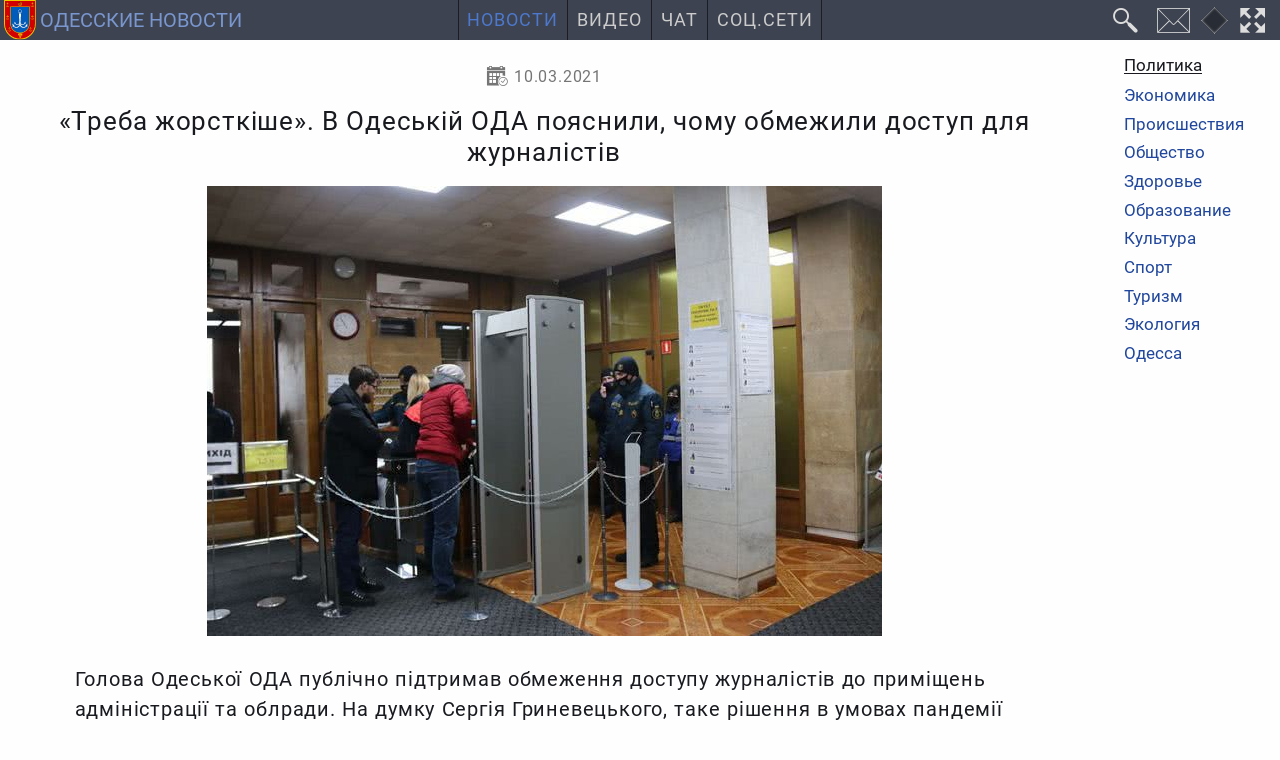

--- FILE ---
content_type: text/html; charset=utf-8
request_url: https://odessa-news.stream/politika/treba-zhorstkishe-v-odeskiy-oda-poyasnili-chomu-obmezhili-dostup-dlya-zhurnalistiv
body_size: 7746
content:
<!DOCTYPE html><html class="ru ltr" dir=ltr lang=ru-UA itemscope itemtype=https://schema.org/WebPage prefix="og: https://ogp.me/ns# fb: https://ogp.me/ns/fb# article: https://ogp.me/ns/article#"><head><meta charset=utf-8><meta name=viewport content="width=device-width"><meta http-equiv=X-UA-Compatible content="IE=edge"><title itemprop="name headline">&laquo;Треба жорсткіше&raquo;. В Одеській ОДА пояснили, чому обмежили доступ для журналістів</title><meta name=description itemprop="description about" content="Голова Одеської ОДА публічно підтримав обмеження доступу журналістів до приміщень адміністрації та облради. На думку Сергія Гриневецького, таке рішення в умовах пандемії є правильним. Про таке він заявив в ефірі програми &laquo;Сьогодні. Головне&raquo; на Суспільному Одеси.29 січня 2021 року голова ОДА Сергій Гриневецький підписав Правила пропускного режиму до будівлі адміністрації."><meta name=keywords itemprop="keywords genre" content="политика,депутаты,райсовет,выборы,экономика,бизнес,предприятия,сельское хозяйство,налоги,аграрии,новости,одесская область,Одесса"><meta property=og:type content=article><meta property=og:title content="&laquo;Треба жорсткіше&raquo;. В Одеській ОДА пояснили, чому обмежили доступ для журналістів"><meta property=og:description content="Голова Одеської ОДА публічно підтримав обмеження доступу журналістів до приміщень адміністрації та облради. На думку Сергія Гриневецького, таке рішення в умовах пандемії є правильним. Про таке він заявив в ефірі програми &laquo;Сьогодні. Головне&raquo; на Суспільному Одеси.29 січня 2021 року голова ОДА Сергій Гриневецький підписав Правила пропускного режиму до будівлі адміністрації."><meta itemprop="url mainEntityOfPage" property=og:url content=https://odessa-news.stream/politika/treba-zhorstkishe-v-odeskiy-oda-poyasnili-chomu-obmezhili-dostup-dlya-zhurnalistiv><meta itemprop="primaryImageOfPage thumbnailUrl" property=og:image content=https://odessa-news.stream/images/blog/2021-03/ef7087d3be.jpeg><meta name=twitter:card content=summary_large_image><meta name=application-name property=og:site_name content="Одесские новости: Новости Одесской области и города Одесса"><meta name=theme-color content=#3d4350><meta name=mobile-web-app-capable content=yes><meta name=apple-mobile-web-app-title content="Одесские новости: Новости Одесской области и города Одесса"><meta name=apple-mobile-web-app-capable content=yes><meta name=apple-mobile-web-app-status-bar-style content=#3d4350><link rel=mask-icon href=/_img/favicon/favicon.svg color=#3d4350><link rel="shortcut icon" href=/favicon.ico type=image/x-icon><link rel=icon href=/favicon.png sizes=16x16 type=image/png><link rel=icon href=/_img/favicon/favicon32.png sizes=32x32 type=image/png><link rel=icon href=/_img/favicon/favicon48.png sizes=48x48 type=image/png><link rel=icon href=/_img/favicon/favicon62.png sizes=62x62 type=image/png><link rel=icon href=/_img/favicon/favicon192.png sizes=192x192 type=image/png><link rel=apple-touch-startup-image href=/_img/favicon/favicon192.png><link rel=apple-touch-icon href=/_img/favicon/favicon120.png><link rel=apple-touch-icon sizes=152x152 href=/_img/favicon/favicon152.png><link rel=apple-touch-icon sizes=167x167 href=/_img/favicon/favicon167.png><link rel=apple-touch-icon sizes=180x180 href=/_img/favicon/favicon180.png><link rel=apple-touch-icon sizes=192x192 href=/_img/favicon/favicon192.png><link rel=stylesheet href="/min.css?v=13"> <script id=prod src="/min.js?v=12" data-sw-file=/sw-stream-news.js data-disq=odesskie-novosti data-gsearch-id=4a0ab2646a18c9221 data-push=11b76292-a5b6-4e28-9bde-70ffbc774f82 data-push-safari=web.onesignal.auto.09206a8d-cae3-491c-ad76-7a8d47a79aca data-asense=ca-pub-4893032093594716 defer></script> <script id=gtag src="https://www.googletagmanager.com/gtag/js?id=G-ST1S5LZS45" async></script><link rel=alternate type=application/rss+xml title="Одесские новости" href=https://feeds.feedburner.com/novosti-odessa><meta property=fb:app_id content=263548488388187><meta property=article:section content=Политика /><link rel=manifest href=/manifest.json><meta name=msapplication-config content=/browserconfig.xml></head><body id=z3w_131 class="c_content v_article id_61491 trans_header"><div id=system-message-container> </div> <header id=header data-turbolinks-permanent> <a id=logo href=/ title="Новости Одесской области и города Одесса" data-mobile-title=Новости><img src=/_img/logo.svg alt="Новости Одесса" width=42 height=42><span class=logo_text>Одесские новости</span></a> <nav id=z3_menu><ul> <li class="m101 home deep dad"><a href=/ title="Новости Одесской области">Новости</a><ul class=hide_ul><li class="m125 here active"><a href=/politika title="Политические новости Одесской области">Политика</a></li><li class=m126><a href=/ekonomika title="Экономические новости Одесской области">Экономика</a></li><li class=m127><a href=/proisshestviya title="Происшествия в Одесской области">Происшествия</a></li><li class=m129><a href=/obshchestvo title="Общественные новости Одесской области">Общество</a></li><li class=m131><a href=/zdorove title="Здоровье и медицина в Одесской области">Здоровье</a></li><li class=m134><a href=/obrazovanie title="Новости образования в Одесской области">Образование</a></li><li class=m130><a href=/kultura title="Новости культуры в Одесской области">Культура</a></li><li class=m132><a href=/sport title="Новости спорта в Одесской области">Спорт</a></li><li class=m136><a href=/ekologiya title="Новости экологии в Одесской области">Экология</a></li><li class=m135><a href=/odessa title="Новости города Одесса">Одесса</a></li><li class=m147><a href=/arkhiv title="Архив одесских новостей">Архив</a></li></ul></li><li class=m140><a href=/video title="Одесса Сегодня Видео: Одесская видеолента с Ютуба">Видео</a></li><li class=m137><a href=/chat>Чат</a></li><li class=m151><a href=/odessa-social-media title="Одесса в социальных сетях">Соц.Сети</a></li> </ul> </nav><div class="header-buttons dfc"> <button id=custom-gsearch-button class=i_search title=Поиск data-modal-title=Поиск data-jsearch-href=/search data-jsearch-title="Поиск на сайте"><i>Поиск</i></button> <button id=contact-form class=i_mail title=Контакты type=button data-form-url="/?tmpl=form"><i>Контакты</i></button> <button id=change-dsgn class=dsgn data-dsgn=onedark title="Изменить цветовую схему" type=button><i>Изменить цветовую схему</i></button> <button id=fullscreen-mode class=i_fw title="F11 - полноэкранный режим" type=button><i>Во весь экран</i></button> <button id=z3_mobmenu class=i_menu title=Меню type=button><i>Меню</i></button> </div> </header><div id=t131><aside id=side_b><div class=sticky> <nav class=all_cats><ul> <li class="m102 here active"><a href=/politika title="Политические новости Одесской области">Политика</a></li><li class=m105><a href=/ekonomika title="Экономические новости Одесской области">Экономика</a></li><li class=m106><a href=/proisshestviya title="Происшествия в Одесской области">Происшествия</a></li><li class=m117><a href=/obshchestvo title="Общественные новости Одесской области">Общество</a></li><li class=m119><a href=/zdorove title="Здоровье и медицина в Одесской области">Здоровье</a></li><li class=m122><a href=/obrazovanie title="Новости образования в Одесской области">Образование</a></li><li class=m118><a href=/kultura title="Новости культуры в Одесской области">Культура</a></li><li class=m120><a href=/sport title="Новости спорта в Одесской области">Спорт</a></li><li class=m121><a href=/turizm title="Новости туризма в Одесской области">Туризм</a></li><li class=m124><a href=/ekologiya title="Новости экологии в Одесской области">Экология</a></li><li class=m123><a href=/odessa title="Новости города Одесса">Одесса</a></li> </ul> </nav> </div> </aside> <main><article id=treba-zhorstkishe-v-odeskiy-oda-poyasnili-chomu-obmezhili-dostup-dlya-zhurnalistiv class="full_article art_61491 cat_11" itemprop=mainEntity itemscope itemtype=https://schema.org/Article prefix="og: http://ogp.me/ns/article#" itemid=https://odessa-news.stream/politika/treba-zhorstkishe-v-odeskiy-oda-poyasnili-chomu-obmezhili-dostup-dlya-zhurnalistiv#Article lang=uk> <header><div class=full_article_info> <time class="i_calendar1 jtt" datetime=2021-03-10T22:24:03+02:00 title="Опубликовано: 10 марта 2021" itemprop=datePublished property=article:published_time> 10.03.2021 </time> <span class="i_eye jtt" title="Просмотров: 278"><meta itemprop=interactionCount content=UserPageVisits:278>278 </span> </div><div class=page-header><h1 id=treba-zhorstkishe-v-odeskiy-oda-poyasnili-chomu-obmezhili-dostup-dlya-zhurnalistiv itemprop="headline name">«Треба жорсткіше». В Одеській ОДА пояснили, чому обмежили доступ для журналістів</h1></div><div class=article_image itemprop=image itemscope itemtype=https://schema.org/ImageObject><figure> <img src=/images/blog/2021-03/ef7087d3be.jpeg alt="«Треба жорсткіше». В Одеській ОДА пояснили, чому обмежили доступ для журналістів" itemprop=image width=675 height=450> </figure><meta itemprop=url content=https://odessa-news.stream/images/blog/2021-03/ef7087d3be.jpeg><meta itemprop=name content="«Треба жорсткіше». В Одеській ОДА пояснили, чому обмежили доступ для журналістів"><meta itemprop=description content="«Треба жорсткіше». В Одеській ОДА пояснили, чому обмежили доступ для журналістів"><meta itemprop=width content=675><meta itemprop=height content=450></div></header><div id=articlebody class=speakable><p itemprop=description> Голова Одеської ОДА публічно підтримав обмеження доступу журналістів до приміщень адміністрації та облради. На думку Сергія Гриневецького, таке рішення в умовах пандемії є правильним. Про таке він заявив в ефірі програми &laquo;Сьогодні. Головне&raquo; на Суспільному Одеси.29 січня 2021 року голова ОДА Сергій Гриневецький підписав Правила пропускного режиму до будівлі адміністрації.	</p><div itemprop=articleBody><p> Згідно з ними, представників засобів масової інформації обов’язково мають супроводжувати працівники пресслужби Одеської обласної ради. Ці правила також підписав командир військової частини Національної гвардії №3012.</p><p>Наразі обмеження через суд оскаржує головний редактор видання “Ізбірком” Валерій Болган. Одним із відповідачів у справі є й голова Одеської ОДА. Утім сам Гриневецький вважає, що пропуск журналістів в умовах пандемії варто зробити «ще жорсткішим».</p><p>«В умовах коронавірусу, я думаю, питання треба поставити ще жорсткіше. Наразі 23 працівники облради перебувають на лікарняному з COVID-19. Але я цим (встановленням правил відвідування, – ред.) не займаюся. […] Будемо відповідати (у суді – ред.), але ще раз кажу: в умовах пандемії все зроблено абсолютно правильно. І пропускний режим має бути більш жорстким», – заявив очільник обласної державної адміністрації.</p><p>Нагадаємо, 11 листопада Кабінет Міністрів України погодив кандидатуру екснардепа Сергія Гриневецького на посаду очільника Одеської обласної державної адміністрації.</p><p>Утім згодом стало відомо, що напередодні політик намагався влаштуватися на посаду заступника голови Одеської ОДА. Там йому відмовили, посилаючись на закон «Про очищення влади». Після цього Гриневецький звернувся до суду з вимогою визнати рішення ОДА незаконним та фактично скасувати люстрацію.</p><p>27 листопада Володимир Зеленський підписав указ про призначення Сергія Гриневецького на посаду голови Одеської обласної державної адміністрації. Відповідний документ оприлюднили на сайті офіційного представництва президента.</p><p>Відмова через люстрацію: Сергій Гриневецький подав до суду на Одеську ОДА<br/>Гриневецький виграв суд щодо своєї люстрації, Одеська ОДА готує апеляцію<br/>«Я здивований». Кабмін погодив звільнення голови Одеської ОДА Максима Куцого<br/>«Це не змагання»: голова Одеської ОДА прокоментував процес вакцинації на Одещині</p><br/><br/>Читайте нас в Telegram, Facebook,Twitter.<iframe title="&#x413;&#x43E;&#x43B;&#x43E;&#x432;&#x430; &#x41E;&#x434;&#x435;&#x441;&#x44C;&#x43A;&#x43E;&#x457; &#x41E;&#x414;&#x410; &#x421;&#x435;&#x440;&#x433;&#x456;&#x439; &#x413;&#x440;&#x438;&#x43D;&#x435;&#x432;&#x435;&#x446;&#x44C;&#x43A;&#x438;&#x439;: 100 &#x434;&#x43D;&#x456;&#x432; &#x43D;&#x430; &#x43F;&#x43E;&#x441;&#x430;&#x434;&#x456; &#x406; &#x421;&#x44C;&#x43E;&#x433;&#x43E;&#x434;&#x43D;&#x456;. &#x413;&#x43E;&#x43B;&#x43E;&#x432;&#x43D;&#x435;" src="https://www.youtube.com/embed/Hec2s6I0N5w?feature=oembed&amp;wmode=opaque" frameborder=0 allow="accelerometer; autoplay; clipboard-write; encrypted-media; gyroscope; picture-in-picture" allowfullscreen=""></iframe> </div> </div><div class="m0a gads tac"> <ins class=adsbygoogle style="display:block; text-align:center;" data-ad-layout=in-article data-ad-format=fluid data-ad-client=ca-pub-4893032093594716 data-ad-slot=1370727617></ins> </div><footer><div class="dfwsb art_bottom"><div class=category_name> <a class=i_folder href=/politika itemprop="articleSection genre" content=Политика>Политика</a> </div><div id=art-vote><div class=content_vote> <input type=hidden name=task value=article.vote> <input type=hidden name=hitcount value=0> <input type=hidden name=url value="https://odessa-news.stream/politika/treba-zhorstkishe-v-odeskiy-oda-poyasnili-chomu-obmezhili-dostup-dlya-zhurnalistiv?hitcount=0&tmpl=sysmess"> <input type="hidden" name="5770bedb78fc5a19faccdde46e2e7be5" value="1" /> </div><div id=response-vote></div><div class=content_rating itemprop=aggregateRating><meta itemprop=ratingValue content=5><meta itemprop=ratingCount content=1><div id=content_vote_61491 class=voting_stars><span class="vote_star green tt" data-vote=1 title=1></span><span class="vote_star green tt" data-vote=2 title=2></span><span class="vote_star green tt" data-vote=3 title=3></span><span class="vote_star green tt" data-vote=4 title=4></span><span class="vote_star green tt" data-vote=5 title=5></span></div></div></div></div></footer></article><hr><div id=disqus_thread data-art-id=61491 data-art-link=https://odessa-news.stream/politika/treba-zhorstkishe-v-odeskiy-oda-poyasnili-chomu-obmezhili-dostup-dlya-zhurnalistiv></div> <script id=microdata-Article type=application/ld+json>{"@context":"https:\/\/schema.org","@type":"NewsArticle","@id":"https:\/\/odessa-news.stream\/politika\/treba-zhorstkishe-v-odeskiy-oda-poyasnili-chomu-obmezhili-dostup-dlya-zhurnalistiv#Article","url":"https:\/\/odessa-news.stream\/politika\/treba-zhorstkishe-v-odeskiy-oda-poyasnili-chomu-obmezhili-dostup-dlya-zhurnalistiv","articleSection":"news","author":{"@id":"https:\/\/odessa-news.stream\/#Organization"},"publisher":{"@id":"https:\/\/odessa-news.stream\/#Organization"},"speakable":{"@type":"SpeakableSpecification","cssSelector":["h1",".speakable"]}}</script> </main><aside id=side_a><div class="custom side_logo"> <a href=/ title="Новости Одесской области и города Одесса"> <img src=/_img/logo.svg alt="Герб Одесской области" loading=lazy> </a></div></aside></div><div id=botmenu><div class=breadcrumb><ol class=breadcrumb_list itemprop=breadcrumb itemscope itemtype=https://schema.org/BreadcrumbList><meta itemprop=numberOfItems content=3><li class="path p_1 i_chev_r" itemprop=itemListElement itemscope itemtype=https://schema.org/ListItem> <a href=https://odessa-news.stream/ title=Новости itemprop=item> <span itemprop=name>Новости</span> <meta itemprop="url mainEntityOfPage" content=https://odessa-news.stream/></a> <meta itemprop=position content=1></li> <li class="path p_2 i_chev_r" itemprop=itemListElement itemscope itemtype=https://schema.org/ListItem> <a href=https://odessa-news.stream/politika title=Политика itemprop=item> <span itemprop=name>Политика</span> <meta itemprop="url mainEntityOfPage" content=https://odessa-news.stream/politika></a> <meta itemprop=position content=2></li> <li class="path p_3 here" itemprop=itemListElement itemscope itemtype=https://schema.org/ListItem> <a href=https://odessa-news.stream/politika/v-kievskom-sude-odessy-natsgvardeets-poluchil-vystrel-v-golovu title="В Киевском суде Одессы нацгвардеец получил выстрел в голову" itemprop=item> <span itemprop=name> В Киевском суде Одессы нацгвардеец получил выстрел в голову </span> <meta itemprop="url mainEntityOfPage" content=https://odessa-news.stream/politika/v-kievskom-sude-odessy-natsgvardeets-poluchil-vystrel-v-golovu></a> <meta itemprop=position content=3></li> </ol> </div> <script type=application/ld+json>{"@context":"http://schema.org","@type":"BreadcrumbList","numberOfItems":"3","itemListElement":[{"@type":"ListItem","position":1,"item":{"@id":"https://odessa-news.stream/","name":"Новости","mainEntityOfPage":"https://odessa-news.stream/","url":"https://odessa-news.stream/"}},{"@type":"ListItem","position":2,"item":{"@id":"https://odessa-news.stream/politika","name":"Политика","mainEntityOfPage":"https://odessa-news.stream/politika","url":"https://odessa-news.stream/politika"}},{"@type":"ListItem","position":3,"item":{"@id":"https://odessa-news.stream/politika/v-kievskom-sude-odessy-natsgvardeets-poluchil-vystrel-v-golovu","name":"В Киевском суде Одессы нацгвардеец получил выстрел в голову","mainEntityOfPage":"https://odessa-news.stream/politika/v-kievskom-sude-odessy-natsgvardeets-poluchil-vystrel-v-golovu","url":"https://odessa-news.stream/politika/v-kievskom-sude-odessy-natsgvardeets-poluchil-vystrel-v-golovu"}}]}</script> </div><footer id=footer data-turbolinks-permanent><div class="foot_info dfwsac p05"><div class=foot_links> <a href=https://nikolaev.odessa-news.stream title="Новости Николаевской области и города Николаев" target=_blank><img src=/_img/logos/nikolaevskie-novosti.svg alt="Новости Николаев" width=28 height=40 loading=lazy>Николаевские новости</a> <a href=https://kherson.odessa-news.stream title="Новости Херсонской области и города Херсон" target=_blank><img src=/_img/logos/khersonskie-novosti.svg alt="Новости Херсон" width=28 height=40 loading=lazy>Херсонские новости</a> <a href=https://it.odessa-news.stream title="Новости Интернет Технологий" target=_blank><img src=/_img/logos/it-news.png alt=Глобус width=30 height=30 loading=lazy>Новости IT</a> </div><div class=foot_smm_links> <a class=i_rss1 href=https://feeds.feedburner.com/novosti-odessa title="Новостная лента" target=_blank rel="nofollow noopener noreferrer"></a> <a class=i_fb href=https://www.facebook.com/OdesskieNovosti title="Одесские новости в FB" target=_blank rel="nofollow noopener noreferrer"></a> </div><div class=foot_contacts><p> <a href=/o-nas>О нас</a> </p><p> <a href=/politika-konfidentsialnosti>Политика конфиденциальности</a> </p><p> Контакты:<br> <a href="/cdn-cgi/l/email-protection#87eae6eeebc7e8e3e2f4f4e6aae9e2f0f4a9f4f3f5e2e6ea" title="Написать письмо на электронную почту" target=_blank rel="nofollow noopener noreferrer"><span class="__cf_email__" data-cfemail="5538343c39153a3130262634783b3022267b262127303438">[email&#160;protected]</span></a> </p></div><p class=foot_desc>Круглосуточные новости Одесской области</p></div><div class="toup upbottom" title=Наверх role=button><i class=i_chev_t></i></div> <span class="toup upleft" title=Наверх role=button></span> </footer><div id=z3_modal data-turbolinks-permanent></div><div id=modal_container data-turbolinks-permanent></div> <script data-cfasync="false" src="/cdn-cgi/scripts/5c5dd728/cloudflare-static/email-decode.min.js"></script><script id=microdata-Organization type=application/ld+json>{"@context":"https:\/\/schema.org","@type":"Organization","@id":"https:\/\/odessa-news.stream\/#Organization","url":"https:\/\/odessa-news.stream\/","email":"mail@odessa-news.stream","name":"\u041e\u0434\u0435\u0441\u0441\u043a\u0438\u0435 \u043d\u043e\u0432\u043e\u0441\u0442\u0438: \u041d\u043e\u0432\u043e\u0441\u0442\u0438 \u041e\u0434\u0435\u0441\u0441\u043a\u043e\u0439 \u043e\u0431\u043b\u0430\u0441\u0442\u0438 \u0438 \u0433\u043e\u0440\u043e\u0434\u0430 \u041e\u0434\u0435\u0441\u0441\u0430","description":"\u041d\u043e\u0432\u043e\u0441\u0442\u0438 \u041e\u0434\u0435\u0441\u0441\u043a\u043e\u0439 \u043e\u0431\u043b\u0430\u0441\u0442\u0438 \u0438 \u0433\u043e\u0440\u043e\u0434\u0430 \u041e\u0434\u0435\u0441\u0441\u0430. \u0421\u0432\u0435\u0436\u0430\u044f \u0438 \u0430\u043a\u0442\u0443\u0430\u043b\u044c\u043d\u0430\u044f \u0438\u043d\u0444\u043e\u0440\u043c\u0430\u0446\u0438\u044f \u043e \u043f\u043e\u043b\u0438\u0442\u0438\u043a\u0435, \u044d\u043a\u043e\u043d\u043e\u043c\u0438\u043a\u0435, \u043f\u0440\u043e\u0438\u0441\u0448\u0435\u0441\u0442\u0432\u0438\u044f\u0445, \u0441\u043f\u043e\u0440\u0442\u0435, \u0442\u0443\u0440\u0438\u0437\u043c\u0435, \u043e\u0431\u0440\u0430\u0437\u043e\u0432\u0430\u043d\u0438\u0438, \u043c\u0435\u0434\u0438\u0446\u0438\u043d\u0435, \u043a\u0443\u043b\u044c\u0442\u0443\u0440\u0435, \u043e\u0431\u0449\u0435\u0441\u0442\u0432\u0435, \u044d\u043a\u043e\u043b\u043e\u0433\u0438\u0438 \u0432 \u041e\u0434\u0435\u0441\u0441\u043a\u043e\u0439 \u043e\u0431\u043b\u0430\u0441\u0442\u0438 \u0438 \u041e\u0434\u0435\u0441\u0441\u0435.","keywords":"\u041e\u0434\u0435\u0441\u0441\u043a\u0430\u044f \u043e\u0431\u043b\u0430\u0441\u0442\u044c, \u041e\u0434\u0435\u0441\u0441\u0430, \u043d\u043e\u0432\u043e\u0441\u0442\u0438, \u0441\u0432\u043e\u0434\u043a\u0438 \u043d\u043e\u0432\u043e\u0441\u0442\u0435\u0439, \u0445\u0440\u043e\u043d\u0438\u043a\u0430, \u043f\u043e\u043b\u0438\u0442\u0438\u043a\u0430, \u044d\u043a\u043e\u043d\u043e\u043c\u0438\u043a\u0430, \u043f\u0440\u043e\u0438\u0441\u0448\u0435\u0441\u0442\u0432\u0438\u044f, \u043a\u0440\u0438\u043c\u0438\u043d\u0430\u043b, \u043e\u0431\u0449\u0435\u0441\u0442\u0432\u043e, \u043a\u0443\u043b\u044c\u0442\u0443\u0440\u0430, \u0437\u0434\u043e\u0440\u043e\u0432\u044c\u0435, \u0441\u043f\u043e\u0440\u0442, \u0442\u0443\u0440\u0438\u0437\u043c, \u043e\u0431\u0440\u0430\u0437\u043e\u0432\u0430\u043d\u0438\u0435, \u044d\u043a\u043e\u043b\u043e\u0433\u0438\u044f.","logo":{"@type":"ImageObject","url":"https:\/\/odessa-news.stream\/_img\/favicon\/favicon512.png","width":"512","height":"512"}}</script><script id=microdata-WebSite type=application/ld+json>{"@context":"https:\/\/schema.org","@type":"WebSite","@id":"https:\/\/odessa-news.stream\/#Organization","potentialAction":{"@type":"SearchAction","name":"\u041e\u0434\u0435\u0441\u0441\u043a\u0438\u0435 \u043d\u043e\u0432\u043e\u0441\u0442\u0438: \u041d\u043e\u0432\u043e\u0441\u0442\u0438 \u041e\u0434\u0435\u0441\u0441\u043a\u043e\u0439 \u043e\u0431\u043b\u0430\u0441\u0442\u0438 \u0438 \u0433\u043e\u0440\u043e\u0434\u0430 \u041e\u0434\u0435\u0441\u0441\u0430","target":"https:\/\/odessa-news.stream\/search?searchword={search_term_string}","query-input":"required name=search_term_string"}}</script><script defer src="https://static.cloudflareinsights.com/beacon.min.js/vcd15cbe7772f49c399c6a5babf22c1241717689176015" integrity="sha512-ZpsOmlRQV6y907TI0dKBHq9Md29nnaEIPlkf84rnaERnq6zvWvPUqr2ft8M1aS28oN72PdrCzSjY4U6VaAw1EQ==" data-cf-beacon='{"version":"2024.11.0","token":"623940190cff41e293bdc82b33d76f79","r":1,"server_timing":{"name":{"cfCacheStatus":true,"cfEdge":true,"cfExtPri":true,"cfL4":true,"cfOrigin":true,"cfSpeedBrain":true},"location_startswith":null}}' crossorigin="anonymous"></script>
<script>(function(){function c(){var b=a.contentDocument||a.contentWindow.document;if(b){var d=b.createElement('script');d.innerHTML="window.__CF$cv$params={r:'9c2ecc3ab96724ea',t:'MTc2OTI1MDAyMQ=='};var a=document.createElement('script');a.src='/cdn-cgi/challenge-platform/scripts/jsd/main.js';document.getElementsByTagName('head')[0].appendChild(a);";b.getElementsByTagName('head')[0].appendChild(d)}}if(document.body){var a=document.createElement('iframe');a.height=1;a.width=1;a.style.position='absolute';a.style.top=0;a.style.left=0;a.style.border='none';a.style.visibility='hidden';document.body.appendChild(a);if('loading'!==document.readyState)c();else if(window.addEventListener)document.addEventListener('DOMContentLoaded',c);else{var e=document.onreadystatechange||function(){};document.onreadystatechange=function(b){e(b);'loading'!==document.readyState&&(document.onreadystatechange=e,c())}}}})();</script></body></html>

--- FILE ---
content_type: text/html; charset=utf-8
request_url: https://www.google.com/recaptcha/api2/aframe
body_size: 151
content:
<!DOCTYPE HTML><html><head><meta http-equiv="content-type" content="text/html; charset=UTF-8"></head><body><script nonce="T2uqDcWsTuIo6YDjaGXPSQ">/** Anti-fraud and anti-abuse applications only. See google.com/recaptcha */ try{var clients={'sodar':'https://pagead2.googlesyndication.com/pagead/sodar?'};window.addEventListener("message",function(a){try{if(a.source===window.parent){var b=JSON.parse(a.data);var c=clients[b['id']];if(c){var d=document.createElement('img');d.src=c+b['params']+'&rc='+(localStorage.getItem("rc::a")?sessionStorage.getItem("rc::b"):"");window.document.body.appendChild(d);sessionStorage.setItem("rc::e",parseInt(sessionStorage.getItem("rc::e")||0)+1);localStorage.setItem("rc::h",'1769250043769');}}}catch(b){}});window.parent.postMessage("_grecaptcha_ready", "*");}catch(b){}</script></body></html>